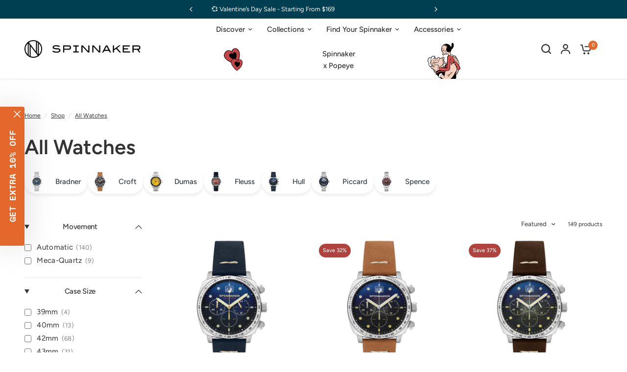

--- FILE ---
content_type: text/css
request_url: https://spinnaker-watches.com/cdn/shop/t/138/assets/gallery.css?v=26583585986261353391769755654
body_size: -16
content:
.gallery--item{isolation:isolate;border-radius:var(--block-border-radius, 16px)}.gallery--item{box-shadow:var(--block-shadows)}.gallery{display:block}.gallery--inner{display:grid}@media only screen and (min-width: 768px){.gallery--inner{grid-template-columns:repeat(var(--gallery-columns),1fr)}}.gallery--inner.column-spacing--none .gallery--item{border-radius:0}.gallery--item{position:relative;overflow:hidden}.gallery--item .thb-placeholder svg{padding:30px}.gallery--item figure{position:relative;width:100%;overflow:hidden}.gallery--item figure:after{content:"";position:absolute;bottom:0;left:0;width:100%;height:100%;z-index:11;background:rgba(var(--overlay-color-rgb),var(--overlay-opacity))}.gallery--item .gallery__video{position:absolute;top:0;left:0;right:0;bottom:0;pointer-events:none}.gallery--item .gallery__video video{height:100%;width:100%;object-fit:cover}.gallery--item-content{position:absolute;top:0;left:0;width:100%;height:100%;z-index:20;display:flex;padding:25px;color:#fff}@media only screen and (min-width: 1068px){.gallery--item-content{padding:35px}}@media only screen and (min-width: 1440px){.gallery--item-content{padding:45px}}.gallery--item-content.content-top-left{justify-content:flex-start;align-items:flex-start}.gallery--item-content.content-top-center{justify-content:center;align-items:flex-start}.gallery--item-content.content-top-right{justify-content:flex-end;align-items:flex-start}.gallery--item-content.content-middle-left{justify-content:flex-start;align-items:center}.gallery--item-content.content-middle-center{justify-content:center;align-items:center}.gallery--item-content.content-middle-right{justify-content:flex-end;align-items:center}.gallery--item-content.content-bottom-left{justify-content:flex-start;align-items:flex-end}.gallery--item-content.content-bottom-center{justify-content:center;align-items:flex-end}.gallery--item-content.content-bottom-right{justify-content:flex-end;align-items:flex-end}.gallery--item-content h4{color:inherit;margin-bottom:8px}.gallery--item-content h4+.button{margin-top:20px}.gallery--item-content p{margin-bottom:30px}.gallery--item-content p.subheading{font-size:.75rem;margin-bottom:15px}@media only screen and (min-width: 1068px){.gallery--item-content .description-size--small{font-size:.9375rem}}@media only screen and (min-width: 1068px){.gallery--item-content .description-size--large{font-size:1.25rem}}.gallery--item-content .description-size p{font-size:inherit}@media only screen and (min-width: 768px){.gallery--item-content>div{max-width:90%}}.gallery--item-content>div>*:last-child{margin-bottom:0}.gallery--item-content .button,.gallery--item-content .text-button{position:relative;z-index:22}.gallery--item-content-link{position:absolute;top:0;left:0;width:100%;height:100%;z-index:21}@media only screen and (max-width: 767px){.gallery.swipe-on-mobile .gallery--inner{grid-auto-flow:column;grid-auto-columns:minmax(calc(90vw - 15px),1fr);overflow-x:auto;grid-template-columns:repeat(auto-fill,minmax(calc(90vw - 15px),1fr));scroll-snap-type:x mandatory;scrollbar-width:none}.gallery.swipe-on-mobile .gallery--inner::-webkit-scrollbar{display:none}.gallery.swipe-on-mobile .gallery--inner .gallery--item{scroll-snap-align:center;scroll-snap-stop:always}.row .gallery.swipe-on-mobile .gallery--inner{margin:0 -15px;width:calc(100% + 30px)}}
/*# sourceMappingURL=/cdn/shop/t/138/assets/gallery.css.map?v=26583585986261353391769755654 */


--- FILE ---
content_type: text/css
request_url: https://spinnaker-watches.com/cdn/shop/t/138/assets/media-grid.css?v=167904280560862374061769755655
body_size: -84
content:
.media-grid--item.has-link--true .media-grid--bg img,.media-grid--item.has-link--true .media-grid--bg video{transition:all 1s cubic-bezier(.104,.204,.492,1)}.media-grid--item{isolation:isolate;border-radius:var(--block-border-radius, 16px)}.media-grid--item{box-shadow:var(--block-shadows)}.media-grid--inner{padding:0 15px;max-width:1380px;margin-left:auto;margin-right:auto}@media only screen and (min-width: 768px){.media-grid--inner{padding:0 50px}}.media-grid--inner{display:grid;grid-auto-flow:dense;width:100%;align-items:start;grid:auto-flow dense var(--mobile-height)/repeat(2,minmax(0,1fr))}@media only screen and (min-width: 768px){.media-grid--inner{grid:auto-flow dense var(--desktop-height)/repeat(4,minmax(0,1fr))}}.media-grid--item{background:var(--color-bg-gradient, var(--color-bg, #fff));color:var(--color-text, var(--color-body, #2c2d2e));overflow:hidden;padding:25px;width:100%;height:100%;position:relative;display:flex;grid-area:span var(--row-span)/span var(--column-span--mobile)}@media only screen and (min-width: 768px){.media-grid--item{padding:35px;grid-area:span var(--row-span)/span var(--column-span)}}.media-grid--item h4{color:var(--color-text, var(--color-body, #2c2d2e))}.media-grid--item h4.media-grid--heading-no-margin{margin-bottom:0}.media-grid--item.content-top-left{justify-content:flex-start;align-items:flex-start}.media-grid--item.content-top-center{justify-content:center;align-items:flex-start}.media-grid--item.content-top-right{justify-content:flex-end;align-items:flex-start}.media-grid--item.content-middle-left{justify-content:flex-start;align-items:center}.media-grid--item.content-middle-center{justify-content:center;align-items:center}.media-grid--item.content-middle-right{justify-content:flex-end;align-items:center}.media-grid--item.content-bottom-left{justify-content:flex-start;align-items:flex-end}.media-grid--item.content-bottom-center{justify-content:center;align-items:flex-end}.media-grid--item.content-bottom-right{justify-content:flex-end;align-items:flex-end}.media-grid--item.has-link--true:hover .media-grid--bg img,.media-grid--item.has-link--true:hover .media-grid--bg video{transform:scale(1.07)}.media-grid--item.has-link--true .text-button{position:relative;z-index:22}.media-grid--link{position:absolute;top:0;left:0;width:100%;height:100%;z-index:21}.media-grid--bg{position:absolute;top:0;left:0;width:100%;height:100%;z-index:0;pointer-events:none;background:var(--color-bg-gradient, var(--color-bg, #fff))}.media-grid--bg img,.media-grid--bg video{width:100%;height:100%;object-fit:cover;pointer-events:none}.media-grid--bg:after{content:"";position:absolute;bottom:0;left:0;width:100%;height:100%;z-index:1;pointer-events:none;background:rgba(var(--overlay-color-rgb),var(--overlay-opacity))}.media-grid--content{z-index:2}.media-grid--content>*:last-child{margin-bottom:0}
/*# sourceMappingURL=/cdn/shop/t/138/assets/media-grid.css.map?v=167904280560862374061769755655 */


--- FILE ---
content_type: text/css
request_url: https://spinnaker-watches.com/cdn/shop/t/138/assets/text-with-icons.css?v=63099072750709510831769755649
body_size: 68
content:
.text-with-icons__inner{padding:0 15px;max-width:1380px;margin-left:auto;margin-right:auto}@media only screen and (min-width: 768px){.text-with-icons__inner{padding:0 50px}}.text-with-icons{background:var(--color-bg)}.text-with-icons.text-with-icons-has-bg--true{padding:30px 0}.text-with-icons.text-left{text-align:left}.text-with-icons.text-center{text-align:center}.text-with-icons.text-right{text-align:right}.text-with-icons__inner{display:grid;grid-gap:40px 20px;justify-content:center;grid-auto-columns:minmax(250px,300px)}@media only screen and (min-width: 768px){.text-with-icons__inner{grid-template-columns:repeat(auto-fill,minmax(200px,300px))}}@media only screen and (min-width: 768px){.text-with-icons.icon-columns-2 .text-with-icons__inner{grid-template-columns:repeat(2,minmax(200px,300px))}}@media only screen and (min-width: 768px){.text-with-icons.icon-columns-3 .text-with-icons__inner{grid-template-columns:repeat(3,minmax(200px,300px))}}@media only screen and (min-width: 768px){.text-with-icons.icon-columns-4 .text-with-icons__inner{grid-template-columns:repeat(2,minmax(200px,300px))}}@media only screen and (min-width: 1068px){.text-with-icons.icon-columns-4 .text-with-icons__inner{grid-template-columns:repeat(4,minmax(200px,300px))}}@media only screen and (max-width: 767px){.text-with-icons.swipe-on-mobile .text-with-icons__inner{overflow-x:auto;justify-content:flex-start;scroll-snap-type:x mandatory;grid-auto-flow:column;grid-auto-columns:minmax(250px,300px);grid-template-columns:repeat(auto-fill,minmax(250px,300px));scrollbar-width:none}.text-with-icons.swipe-on-mobile .text-with-icons__inner::-webkit-scrollbar{display:none}}.text-with-icons__block{display:flex;align-items:center;scroll-snap-align:center;scroll-snap-stop:always}.text-with-icons__block-content{font-size:.9375rem}.text-with-icons__block-content h6{line-height:1;margin-bottom:10px;color:var(--color-heading, --color-accent)}.text-with-icons__block-content p{font-size:inherit;color:var(--color-text, --color-accent)}.text-with-icons__block-content>*:last-child{margin-bottom:0}.text-with-icons__icon{flex-shrink:0}.text-with-icons__icon svg{width:100%;height:auto;fill:var(--color-text, --color-accent)}.text-with-icons__icon img{display:block;width:100%;height:100%;object-fit:contain}.text-with-icons.icon-left .text-with-icons__icon{margin-right:20px}.text-with-icons.icon-top .text-with-icons__block{flex-direction:column}.text-with-icons.icon-top .text-with-icons__icon{margin-bottom:20px}.text-with-icons.icon-top.text-left .text-with-icons__block{align-items:flex-start}.text-with-icons.icon-top.text-center .text-with-icons__block{align-items:center}.text-with-icons.icon-top.text-right .text-with-icons__block{align-items:flex-end}.text-with-icons.icon-right .text-with-icons__block{flex-direction:row-reverse}.text-with-icons.icon-right .text-with-icons__icon{margin-left:20px}.text-with-icons.icon-small .text-with-icons__icon{height:32px}.text-with-icons.icon-medium .text-with-icons__icon{height:48px;width:48px}.text-with-icons.icon-large .text-with-icons__icon{height:64px;width:64px}.text-with-icons.icon-xlarge .text-with-icons__icon{height:80px;width:80px}.text-with-icons h6.body-font{font-weight:600}.text-with-icons.heading-large h6{font-size:20px}.text-with-icons.heading-medium h6{font-size:16px}.text-with-icons.heading-small h6{font-size:14px}
/*# sourceMappingURL=/cdn/shop/t/138/assets/text-with-icons.css.map?v=63099072750709510831769755649 */


--- FILE ---
content_type: text/css
request_url: https://spinnaker-watches.com/cdn/shop/t/138/assets/predictive-search.css?v=115269494757754320521769755654
body_size: -363
content:
.thb-predictive-search--label{display:block;font-style:normal;font-weight:500;font-size:.9375rem;line-height:1;text-transform:capitalize;margin-bottom:20px}.thb-predictive-search--popular{margin-bottom:30px}.thb-predictive-search--popular ul{list-style:none;margin:0;padding:0}.thb-predictive-search--popular a{font-size:.9375rem;font-weight:400}.thb-predictive-search--popular a mark{font-weight:500;background:transparent}.thb-predictive-search--promotion-products{margin-left:-30px;width:calc(100% + 60px)}.thb-predictive-search--promotion-products .products.row{padding:0 30px;display:grid;grid-gap:10px;margin:0;grid-auto-flow:column;grid-auto-columns:minmax(70%,1fr);overflow-x:auto;grid-template-columns:repeat(auto-fill,minmax(70%,1fr));scroll-snap-type:x mandatory}.thb-predictive-search--promotion-products .products.row .columns{padding:0;flex:0 0 100%;max-width:100%}@media only screen and (min-width: 1068px){.thb-predictive-search--promotion-products .products.row{grid-auto-columns:minmax(40%,1fr);grid-template-columns:repeat(auto-fill,minmax(40%,1fr))}}.thb-predictive-search--promotion-products .product-card .product-card-vendor a{font-size:.9375rem;margin-bottom:0}.thb-predictive-search--promotion-products .product-card .product-card-title{margin-bottom:5px;line-height:1rem}.thb-predictive-search--promotion-products .product-card .price{margin-top:0;line-height:22.5px}.thb-predictive-search--promotion-products .product-card .star-rating{display:none}@media screen and (max-width: 375px){.thb-predictive-search--promotion-products .product-card .price{flex-direction:column;gap:0;align-items:start}.thb-predictive-search--promotion-products .product-card .price del{line-height:1}}
/*# sourceMappingURL=/cdn/shop/t/138/assets/predictive-search.css.map?v=115269494757754320521769755654 */


--- FILE ---
content_type: text/javascript
request_url: https://spinnaker-watches.com/cdn/shop/t/138/assets/custom-script.js?v=113667851261993380621769755653
body_size: -310
content:
document.addEventListener("quick-view:open",function(evt){const productHanlde=evt.detail.productHandle,quickViewContent=document.querySelector(".quick__view-inner-content");quickViewContent&&(toggleVariantElem(productHanlde),document.querySelectorAll("[data-product-variant-change-quick-view]").forEach(element=>{element.addEventListener("click",function(e){e.preventDefault();const handle=this.getAttribute("data-product-handle");toggleVariantElem(handle),console.log("handle",handle)})}));function toggleVariantElem(productHanlde2){productHanlde2&&(quickViewContent.classList.add("hidden__element"),document.querySelectorAll(".quick__view-inner-content").forEach(elem=>{if(elem.getAttribute("data-product-handle")===productHanlde2){let selectedSwatchElem=elem.querySelector(`[data-product-handle="${productHanlde2}"]`),selectedSwatch=capitalize(selectedSwatchElem.getAttribute("data-swatch-color"));elem.classList.remove("hidden__element"),elem.querySelector(".form__label__value").innerText=selectedSwatch}else elem.classList.add("hidden__element")}))}function capitalize(sentence){if(sentence)return sentence.split(" ").map(word=>word[0].toUpperCase()+word.slice(1)).join(" ")}});
//# sourceMappingURL=/cdn/shop/t/138/assets/custom-script.js.map?v=113667851261993380621769755653


--- FILE ---
content_type: text/json
request_url: https://conf.config-security.com/model
body_size: 84
content:
{"title":"recommendation AI model (keras)","structure":"release_id=0x48:39:64:70:27:5e:53:7c:25:56:52:79:39:37:7c:43:5c:2b:63:5a:5d:4b:24:5b:2a:37:46:2c:5c;keras;9hcfkqv7mgm9b4dew1v1pek4fj8s2o2ekg10ejioukg816o971r7fx7c9v1tcto5q6e0t3ib","weights":"../weights/48396470.h5","biases":"../biases/48396470.h5"}